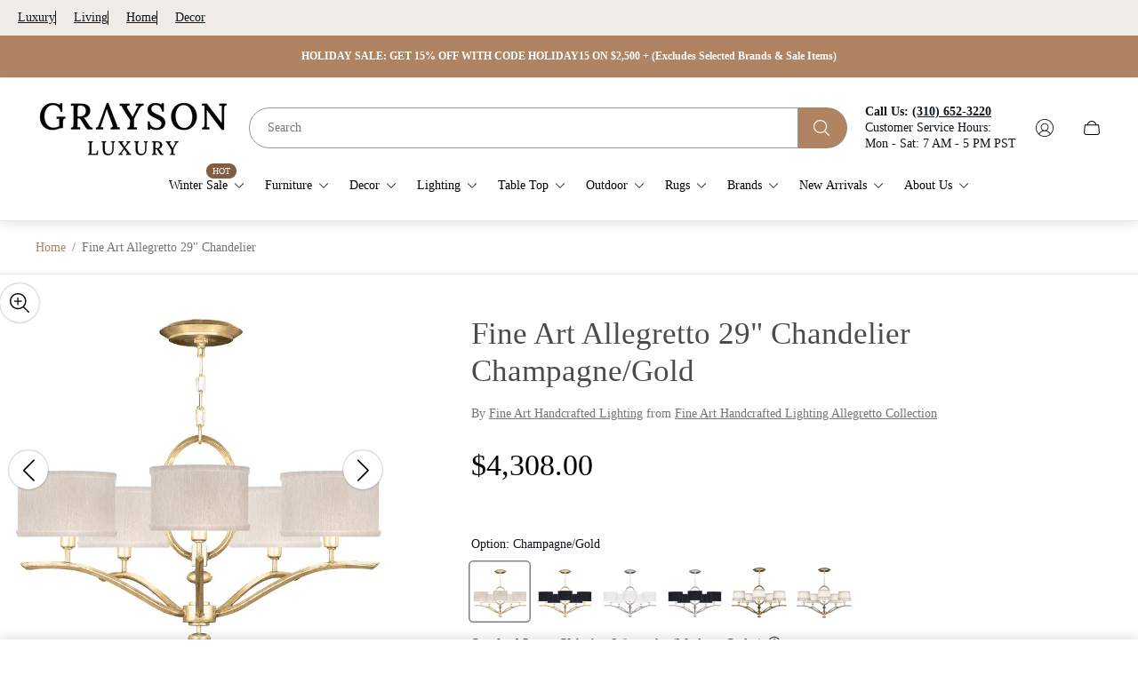

--- FILE ---
content_type: text/css
request_url: https://graysonluxury.com/cdn/shop/t/79/assets/featured-collection.build.css?v=29412714063858115151763680876
body_size: -282
content:
.featured-collection .featured-collection__container{max-width:var(--global-container-width);margin:0 auto}.featured-collection .featured-collection__label{margin:0 auto 6px;padding:0 20px;line-height:1.6;text-align:center;color:var(--color-secondary-text, #757575);max-width:820px;word-break:break-word}.featured-collection .featured-collection__heading{margin:0 auto 30px;padding:0 20px;font-weight:400;line-height:1.58;letter-spacing:.02em;text-align:center;color:var(--color-text-primary, #000000);max-width:820px;word-break:break-word}.featured-collection .featured-collection__link-wrapper{margin-top:30px;padding:0 20px;text-align:center}.featured-collection .featured-collection__link{word-wrap:break-word;-webkit-hyphens:auto;hyphens:auto}.featured-collection .featured-collection__item{width:50%}.featured-collection .featured-collection__item.featured-collection__item--mobile-big{width:100%}.featured-collection .featured-collection__grid{display:flex;flex-wrap:wrap}.featured-collection .featured-collection__grid.featured-collection__grid--indent{padding:0 10px;-moz-column-gap:10px;column-gap:10px;row-gap:10px}@media (max-width: 767.98px){.featured-collection .featured-collection__grid.featured-collection__grid--indent .featured-collection__item{width:calc(50% - 5px)}.featured-collection .featured-collection__grid.featured-collection__grid--indent .featured-collection__item.featured-collection__item--mobile-big{width:100%}}@media (min-width: 481px){.featured-collection .featured-collection__link-wrapper{margin-top:40px}}@media (min-width: 768px){.featured-collection .featured-collection__grid{display:grid;grid-template-columns:repeat(4,1fr);flex-wrap:unset}.featured-collection .featured-collection__item{width:100%}.featured-collection .featured-collection__item:nth-child(1){grid-area:1/1/3/3}.featured-collection .featured-collection__item:nth-child(2){grid-area:1/3/2/4}.featured-collection .featured-collection__item:nth-child(3){grid-area:1/4/2/5}.featured-collection .featured-collection__item:nth-child(4){grid-area:2/3/3/4}.featured-collection .featured-collection__item:nth-child(5){grid-area:2/4/3/5}.featured-collection .featured-collection__item:nth-child(6){grid-area:3/1/4/2}.featured-collection .featured-collection__item:nth-child(7){grid-area:3/2/4/3}.featured-collection .featured-collection__item:nth-child(8){grid-area:4/1/5/2}.featured-collection .featured-collection__item:nth-child(9){grid-area:4/2/5/3}.featured-collection .featured-collection__item:nth-child(10){grid-area:3/3/5/5}.featured-collection .featured-collection__label{margin-bottom:10px}.featured-collection .featured-collection__heading{margin-bottom:40px}}@media (min-width: 1200px){.featured-collection .featured-collection__label{line-height:1.37}.featured-collection .featured-collection__heading{margin-bottom:60px;line-height:1.35}}
/*# sourceMappingURL=/cdn/shop/t/79/assets/featured-collection.build.css.map?v=29412714063858115151763680876 */


--- FILE ---
content_type: text/css
request_url: https://graysonluxury.com/cdn/shop/t/79/assets/benefits.build.css?v=59256696530020139541763680848
body_size: 74
content:
.benefits{opacity:0;background-color:var(--background-color, #ffffff)}.benefits.animated{opacity:1;transition-property:opacity;transition-duration:var(--animate-time)}.benefits .benefits__container{max-width:var(--global-container-width);margin:0 auto}.benefits .benefits__container.benefits__container--full-width{max-width:100%}.benefits .benefits__row{display:flex;flex-direction:column;justify-content:center;align-items:center}.benefits .benefits__icon-wrapper+*{margin-top:20px}.benefits .benefits__icon,.benefits svg{width:44px;height:44px;-o-object-fit:contain;object-fit:contain}.benefits .benefits__icon{-o-object-position:var(--img-desktop-pos);object-position:var(--img-desktop-pos)}.benefits .benefits__heading{font-weight:600;line-height:1.37;text-align:center;word-break:break-word;color:var(--heading-color, #000000)}.benefits .benefits__text{margin-top:5px;font-size:calc(var(--body-font-size) * .875);font-weight:400;line-height:1.6;text-align:center;word-break:break-word;color:var(--text-color, #999999)}.benefits .benefits__icon,.benefits .benefits__heading,.benefits .benefits__text{transition-property:opacity;transition-duration:var(--timing-base);transition-timing-function:var(--easing-linear)}.benefits .benefits__col{position:relative;display:flex;flex-direction:column;justify-content:center;align-items:center;width:100%;padding:25px 13px;border:1px solid var(--border-color, #e6e6e6);border-bottom:none}.benefits .benefits__col:last-child{border-bottom:1px solid var(--border-color, #e6e6e6)}.benefits .benefits__col.benefits__col--no-border{border:none}.benefits .benefits__link{position:absolute;top:0;left:0;display:block;opacity:0;width:100%;height:100%;background-color:var(--background-color);transition-property:opacity;transition-duration:.3s}.benefits .benefits__link:focus-visible{opacity:.6;box-shadow:inset 0 0 0 2px var(--heading-color)}@media (-moz-touch-enabled: 0),(hover: hover),(pointer: fine){.benefits .benefits__link:hover{opacity:.6}}html.no-js .benefits{opacity:1}@media (min-width: 576px){.benefits .benefits__row{flex-direction:row;align-items:normal}.benefits .benefits__col{width:33.333333%;padding-top:40px;padding-bottom:40px;border-bottom:1px solid var(--border-color, #e6e6e6);-webkit-border-end:none;border-inline-end:none}.benefits .benefits__col:last-child{-webkit-border-end:1px solid var(--border-color, #e6e6e6);border-inline-end:1px solid var(--border-color, #e6e6e6)}.benefits .benefits__col.benefits__col--no-border{border:none}.benefits .benefits__icon-wrapper+*{margin-top:30px}}@media (min-width: 768px){.benefits .benefits__icon-wrapper+*{margin-top:45px}.benefits .benefits__icon,.benefits svg{width:54px;height:54px}}
/*# sourceMappingURL=/cdn/shop/t/79/assets/benefits.build.css.map?v=59256696530020139541763680848 */
